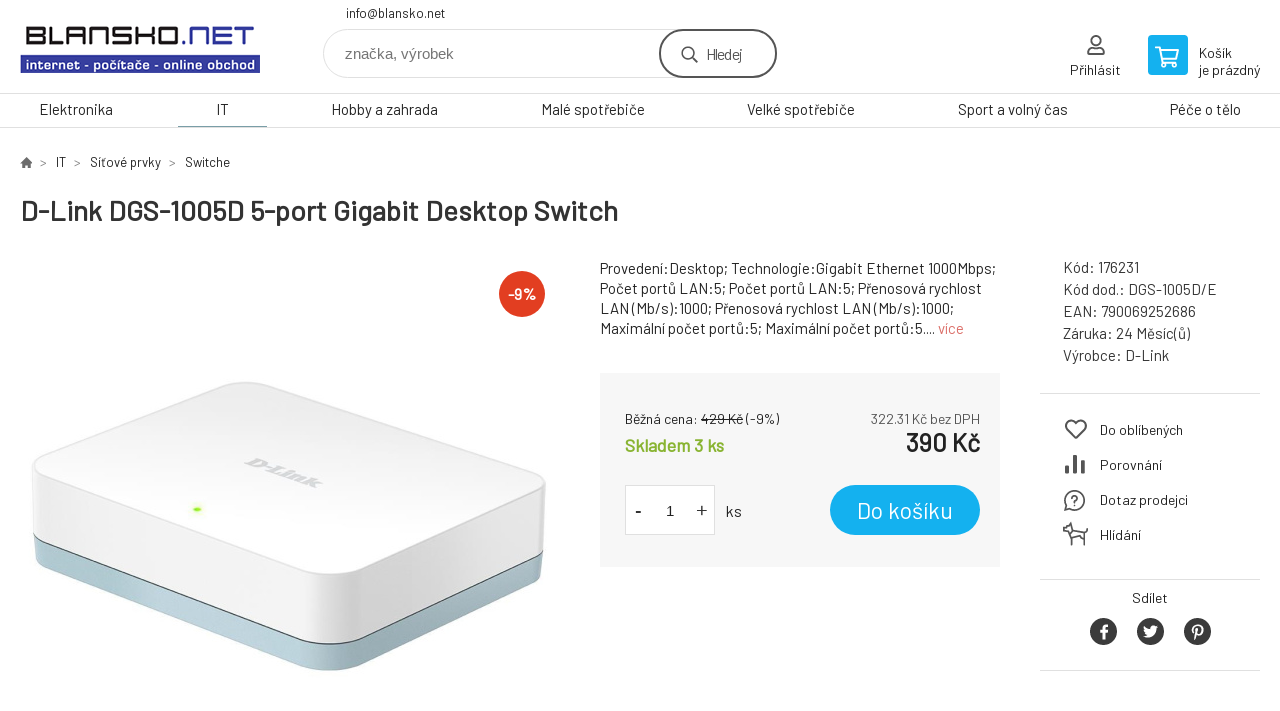

--- FILE ---
content_type: text/html; charset=utf-8
request_url: https://www.blansko.net/d-link-dgs-1005d-5-port-gigabit-desktop-switch/
body_size: 7651
content:
<!DOCTYPE html><html lang="cs"><head prefix="og: http://ogp.me/ns# fb: http://ogp.me/ns/fb#"><meta name="author" content="www.blansko.net" data-binargon="{&quot;fce&quot;:&quot;6&quot;, &quot;id&quot;:&quot;622&quot;, &quot;menaId&quot;:&quot;1&quot;, &quot;menaName&quot;:&quot;Kč&quot;, &quot;languageCode&quot;:&quot;cs-CZ&quot;, &quot;skindir&quot;:&quot;demoeshopkonfi&quot;, &quot;cmslang&quot;:&quot;1&quot;, &quot;langiso&quot;:&quot;cs&quot;, &quot;skinversion&quot;:1768395823, &quot;zemeProDoruceniISO&quot;:&quot;&quot;}"><meta name="robots" content="index, follow, max-snippet:-1, max-image-preview:large"><meta http-equiv="content-type" content="text/html; charset=utf-8"><meta property="og:url" content="https://www.blansko.net/d-link-dgs-1005d-5-port-gigabit-desktop-switch/"/><meta property="og:site_name" content="https://www.blansko.net"/><meta property="og:description" content="Provedení:Desktop; Technologie:Gigabit Ethernet 1000Mbps; Počet portů LAN:5; Počet portů LAN:5; Přenosová rychlost LAN (Mb/s):1000; Přenosová rychlost LAN"/><meta property="og:title" content="D-Link DGS-1005D 5-port Gigabit Desktop Switch"/><link rel="alternate" href="https://www.blansko.net/d-link-dgs-1005d-5-port-gigabit-desktop-switch/" hreflang="cs-CZ" />
  <link rel="image_src" href="https://www.blansko.net/imgcache/4/f/p176231-105115-0a_260_260_24067.jpg" />
  <meta property="og:type" content="product"/>
  <meta property="og:image" content="https://www.blansko.net/imgcache/4/f/p176231-105115-0a_260_260_24067.jpg"/>
 <meta name="description" content="Provedení:Desktop; Technologie:Gigabit Ethernet 1000Mbps; Počet portů LAN:5; Počet portů LAN:5; Přenosová rychlost LAN (Mb/s):1000; Přenosová rychlost LAN">
<meta name="keywords" content="D-Link DGS-1005D 5-port Gigabit Desktop Switch">
<meta name="audience" content="all">
<link rel="canonical" href="https://www.blansko.net/d-link-dgs-1005d-5-port-gigabit-desktop-switch/"><link rel="shortcut icon" href="https://www.blansko.net/favicon.ico" type="image/x-icon">

			<link rel="preconnect" href="https://fonts.googleapis.com"><link rel="dns-prefetch" href="https://fonts.googleapis.com"><link rel="preconnect" href="https://i.binargon.cz"><link rel="dns-prefetch" href="https://i.binargon.cz"><meta name="viewport" content="width=device-width,initial-scale=1"><title>D-Link DGS-1005D 5-port Gigabit Desktop Switch</title><link rel="stylesheet" href="/skin/version-1768395823/demoeshopkonfi/css-obecne.css" type="text/css"><link rel="stylesheet" href="https://www.blansko.net/skin/demoeshopkonfi/fancybox/jquery.fancybox.css" type="text/css" media="screen"><link href="https://fonts.googleapis.com/css?family=Barlow:wght@300;400;500;600;700&amp;display=swap&amp;subset=latin-ext" rel="stylesheet"><!--commonTemplates_head--><!--EO commonTemplates_head--></head><body class="cmsBody" data-ajax="0"><div class="mainContainer mainContainer--fce6"><header class="header header--default header--menu-enabled-true header--client-1"><div class="header__desktop"><div class="headerDefault"><a class="logo logo--custom logo--default" href="https://www.blansko.net/" title="" role="banner" style="background-image: url(https://www.blansko.net/imgcache/0/0/skin-demoeshopkonfi-logo-1_240_93_11213.png);">www.blansko.net</a><section class="headerContact"><a class="headerContact__item headerContact__item--email" href="mailto:info@blansko.net" rel="nofollow">info@blansko.net</a></section><form class="search search--default" action="https://www.blansko.net/hledani/" method="post" role="search" id="js-search-form"><div class="search__container search__container--default"><input type="hidden" name="send" value="1"><input type="hidden" name="listpos" value="0"><input class="search__input search__input--default" type="text" name="as_search" placeholder="značka, výrobek" autocomplete="off" id="js-search-input"><button class="search__button search__button--default" type="submit">Hledej</button></div></form><section class="userMenu userMenu--default"><a class="userMenu__item userMenu__item--signin js-fancy" href="#commonUserDialog" rel="nofollow"><div class="userMenu__icon userMenu__icon--signin"></div><div class="userMenu__title">Přihlásit</div></a></section><a class="cart cart--default" href="https://www.blansko.net/pokladna/?objagree=0&amp;wtemp_krok=1" rel="nofollow"><div class="cart__icon cart__icon--cart"></div><div class="cart__text"><div class="cart__title">Košík</div><div class="cart__sum">je prázdný</div></div></a></div></div><div class="header__mobile"><section class="headerMobile"><a class="logo logo--custom logo--mobile" href="https://www.blansko.net/" title="" role="banner" style="background-image: url(https://www.blansko.net/imgcache/0/0/skin-demoeshopkonfi-logo-1_240_93_11213.png);">www.blansko.net</a><form class="search search--mobile" action="https://www.blansko.net/hledani/" method="post" role="search" id="js-search-form-mobile"><div class="search__container search__container--mobile"><input type="hidden" name="send" value="1"><input type="hidden" name="listpos" value="0"><input class="search__input search__input--mobile" type="text" name="as_search" placeholder="značka, výrobek" autocomplete="off" id="js-search-input-mobile"><button class="search__button search__button--mobile" type="submit">Hledej</button></div></form><div class="headerMobile__searchButton js-search-toggle">Hledej</div><a class="headerMobile__signInButton headerMobile__signInButton--signin js-fancy" href="#commonUserDialog"><div class="headerMobile__signInButton-icon"></div><div class="headerMobile__signInButton-title">Přihlásit</div></a><a class="cart cart--mobile" href="https://www.blansko.net/pokladna/?objagree=0&amp;wtemp_krok=1" rel="nofollow"><div class="cart__icon cart__icon--cart"></div><div class="cart__text"><div class="cart__title">Košík</div><div class="cart__sum">je prázdný</div></div></a><div class="headerMobile__menuButton" id="js-menu-button">Menu</div></section></div></header><nav class="menu"><div class="menu__container menu__container--visibleOnDesktop-true menu__container--textpagesOnly-false" id="js-menu"><div class="menu__items" id="js-menu-items"><span class="menu__item menu__item--eshop js-menu-item
                            " data-id="-2147483627"><a class="menu__link" href="https://www.blansko.net/elektronika/" title="Elektronika" data-id="-2147483627">Elektronika</a></span><span class="menu__item menu__item--eshop menu__item--selected js-menu-item
                            " data-id="-2147483626"><a class="menu__link" href="https://www.blansko.net/it/" title="IT" data-id="-2147483626">IT</a></span><span class="menu__item menu__item--eshop js-menu-item
                            " data-id="-2147483625"><a class="menu__link" href="https://www.blansko.net/hobby-a-zahrada/" title="Hobby a zahrada" data-id="-2147483625">Hobby a zahrada</a></span><span class="menu__item menu__item--eshop js-menu-item
                            " data-id="-2147483624"><a class="menu__link" href="https://www.blansko.net/male-spotrebice-1/" title="Malé spotřebiče" data-id="-2147483624">Malé spotřebiče</a></span><span class="menu__item menu__item--eshop js-menu-item
                            " data-id="-2147483623"><a class="menu__link" href="https://www.blansko.net/velke-spotrebice-1/" title="Velké spotřebiče" data-id="-2147483623">Velké spotřebiče</a></span><span class="menu__item menu__item--eshop js-menu-item
                            " data-id="-2147483622"><a class="menu__link" href="https://www.blansko.net/sport-a-volny-cas/" title="Sport a volný čas" data-id="-2147483622">Sport a volný čas</a></span><span class="menu__item menu__item--eshop js-menu-item
                            " data-id="-2147483621"><a class="menu__link" href="https://www.blansko.net/pece-o-telo/" title="Péče o tělo" data-id="-2147483621">Péče o tělo</a></span></div><div class="menu__user" id="js-user-menu-mobile"><section class="userMenu userMenu--default"><a class="userMenu__item userMenu__item--signin js-fancy" href="#commonUserDialog" rel="nofollow"><div class="userMenu__icon userMenu__icon--signin"></div><div class="userMenu__title">Přihlásit</div></a></section></div><div class="menu__contact" id="js-contact-mobile"><section class="headerContact"><a class="headerContact__item headerContact__item--email" href="mailto:info@blansko.net" rel="nofollow">info@blansko.net</a></section></div></div></nav><main class="containerCombined"><section class="fce6 fce6--columns-1" id="setbind-detail" data-enable-desc-change="false" data-setData='{"a":"https:\/\/www.blansko.net","d3":0,"e":0,"cs":[{"a":1,"b":"Běžné zboží","c":"DEFAULT"},{"a":2,"b":"Novinka","c":"NEW"},{"a":3,"b":"Bazar","c":"BAZAR"},{"a":4,"b":"Akce","c":"AKCE"}],"f":{"a":1,"b":"Kč"},"st":[1],"Ss":3,"Sd":3,"Se":3,"j":"D-Link DGS-1005D 5-port Gigabit Desktop Switch","k":"622","m":"176231","n":"DGS-1005D\/E","o":"790069252686","p":"https:\/\/www.blansko.net\/imagegen.php?name=176231\/105115-0a.jpg&amp;ftime=1748424517","q":322.31,"r":390,"s":354.55,"t":429,"x2":{"a":1,"b":"ks"},"x":{"a":"1","b":{"1":{"a":1,"b":"","c":"ks"},"2":{"a":2,"b":"","c":"g","d":2},"3":{"a":3,"b":"","c":"m","d":2},"4":{"a":4,"b":"","c":"cm","d":2},"5":{"a":5,"b":"","c":"kg","d":2}},"c":{}}}' data-setBindDiscountsCalc="0"><div class="fce6__top"><nav class="commonBreadcrumb"><a class="commonBreadcrumb__item commonBreadcrumb__item--first" href="https://www.blansko.net" title="https://www.blansko.net"><span class="commonBreadcrumb__textHP"></span></a><a class="commonBreadcrumb__item commonBreadcrumb__item--regular" href="https://www.blansko.net/it/" title="IT">IT</a><a class="commonBreadcrumb__item commonBreadcrumb__item--regular" href="https://www.blansko.net/it/sitove-prvky/" title="Síťové prvky">Síťové prvky</a><a class="commonBreadcrumb__item commonBreadcrumb__item--regular" href="https://www.blansko.net/it/sitove-prvky/switche/" title="Switche">Switche</a><span class="commonBreadcrumb__item commonBreadcrumb__item--last" title="D-Link DGS-1005D 5-port Gigabit Desktop Switch">D-Link DGS-1005D 5-port Gigabit Desktop Switch</span></nav><h1 class="fce6__name" id="setbind-name">D-Link DGS-1005D 5-port Gigabit Desktop Switch</h1></div><div class="fce6__left"><div class="mainImage mainImage--columns-1"><div id="js-fce6-mobile-gallery" data-zoom="default"><a class="mainImage__item js-fancy-thumbnail" data-fancybox-type="image" data-fancybox-group="thumbnails" target="_blank" title="" href="https://www.blansko.net/imgcache/4/f/p176231-105115-0a_-1_-1_24067.jpg"><div class="mainImage__labelsLeft"><div id="setbind-labels-node"><div id="setbind-labels"></div></div></div><div class="mainImage__labelsRight"><div class="mainImage__discount" id="setbind-savings-percent-node-1" style="display:flex;">
						-<span id="setbind-savings-percent-1">9</span>%
					</div></div><img class="mainImage__image" id="setbind-image" width="540" height="540" title="D-Link DGS-1005D 5-port Gigabit Desktop Switch" alt="D-Link DGS-1005D 5-port Gigabit Desktop Switch" loading="lazy" src="https://www.blansko.net/imgcache/4/f/p176231-105115-0a_540_540_24067.jpg"></a><a class="mainImage__item mainImage__item--mobileOnly js-fancy-thumbnail" data-fancybox-type="image" data-fancybox-group="thumbnailsMobile" target="_blank" title="" href="https://www.blansko.net/foto/176231/105115-0b.jpg"><img class="mainImage__image mainImage__image--mobileOnly mainImage__image--image" data-lazy="https://www.blansko.net/imgcache/0/2/p176231-105115-0b_540_540_15462.jpg" alt=""></a><a class="mainImage__item mainImage__item--mobileOnly js-fancy-thumbnail" data-fancybox-type="image" data-fancybox-group="thumbnailsMobile" target="_blank" title="" href="https://www.blansko.net/foto/176231/105115-0c.jpg"><img class="mainImage__image mainImage__image--mobileOnly mainImage__image--image" data-lazy="https://www.blansko.net/imgcache/9/2/p176231-105115-0c_540_540_26459.jpg" alt=""></a><a class="mainImage__item mainImage__item--mobileOnly js-fancy-thumbnail" data-fancybox-type="image" data-fancybox-group="thumbnailsMobile" target="_blank" title="" href="https://www.blansko.net/foto/176231/105115-0d.jpg"><img class="mainImage__image mainImage__image--mobileOnly mainImage__image--image" data-lazy="https://www.blansko.net/imgcache/5/1/p176231-105115-0d_540_540_26875.jpg" alt=""></a><a class="mainImage__item mainImage__item--mobileOnly js-fancy-thumbnail" data-fancybox-type="image" data-fancybox-group="thumbnailsMobile" target="_blank" title="" href="https://www.blansko.net/foto/176231/105115-0e.jpg"><img class="mainImage__image mainImage__image--mobileOnly mainImage__image--image" data-lazy="https://www.blansko.net/imgcache/b/c/p176231-105115-0e_540_540_20227.jpg" alt=""></a></div></div></div><div data-binargon="commonThumbnails" class="commonThumbnails commonThumbnails--small"><a data-fancybox-group="thumbnails" style="background-image: url('https://www.blansko.net/imgcache/0/2/p176231-105115-0b_98_98_15462.png');" href="https://www.blansko.net/getimage.php?name=foto/176231/105115-0b.jpg" class="js-fancy-thumbnail commonThumbnails__thumbnail commonThumbnails__thumbnail--visible" data-fancybox-type="" data-type=""></a><a data-fancybox-group="thumbnails" style="background-image: url('https://www.blansko.net/imgcache/9/2/p176231-105115-0c_98_98_26459.png');" href="https://www.blansko.net/getimage.php?name=foto/176231/105115-0c.jpg" class="js-fancy-thumbnail commonThumbnails__thumbnail commonThumbnails__thumbnail--visible" data-fancybox-type="" data-type=""></a><a data-fancybox-group="thumbnails" style="background-image: url('https://www.blansko.net/imgcache/5/1/p176231-105115-0d_98_98_26875.png');" href="https://www.blansko.net/getimage.php?name=foto/176231/105115-0d.jpg" class="js-fancy-thumbnail commonThumbnails__thumbnail commonThumbnails__thumbnail--visible" data-fancybox-type="" data-type=""></a><a data-fancybox-group="thumbnails" style="background-image: url('https://www.blansko.net/imgcache/b/c/p176231-105115-0e_98_98_20227.png');" href="https://www.blansko.net/getimage.php?name=foto/176231/105115-0e.jpg" class="js-fancy-thumbnail commonThumbnails__thumbnail commonThumbnails__thumbnail--visible" data-fancybox-type="" data-type=""></a></div><form class="fce6__center" method="post" action="https://www.blansko.net/d-link-dgs-1005d-5-port-gigabit-desktop-switch/"><input name="nakup" type="hidden" value="622" id="setbind-product-id"><div class="fce6__shortDescription fce6__shortDescription--whitespaceOnly">Provedení:Desktop; Technologie:Gigabit Ethernet 1000Mbps; Počet portů LAN:5; Počet portů LAN:5; Přenosová rychlost LAN (Mb/s):1000; Přenosová rychlost LAN (Mb/s):1000; Maximální počet portů:5; Maximální počet portů:5.... <a class="fce6__descriptionLink js-scroll-to js-delegate-click" data-scroll-to="js-fce6-tabs" data-click-on="js-tabs-head-item-description">více</a></div><div class="fce6__purchaseBox" id="setbind-cart-node"><div class="flexContainer"><div class="fce6__priceBefore" id="setbind-price-vat-before-node"><span class="fce6__priceBeforeTitle">Běžná cena:
								</span><span class="fce6__priceBeforeStroke"><span class="fce6__priceBeforeValue" id="setbind-price-vat-before">429</span> <span class="fce6__priceBeforeCurrency">Kč</span></span><span class="fce6__priceBeforePercentContainer">
									(-<span class="fce6__priceBeforePercent" id="setbind-savings-percent-2">9</span>%)
								</span></div><div class="fce6__priceTaxExcluded"><span id="setbind-price-tax-excluded">322.31</span> Kč bez DPH</div></div><div class="fce6__referenceUnit"><div class="cMernaJednotka cMernaJednotka--detail" style="display:none;" id="setbind-mernaJednotka-node"><span class="cMernaJednotka__cenaS" id="setbind-mernaJednotka-cenaS"></span><span class="cMernaJednotka__mena">Kč</span><span class="cMernaJednotka__oddelovac">/</span><span class="cMernaJednotka__value" id="setbind-mernaJednotka-value"></span><span class="cMernaJednotka__unit" id="setbind-mernaJednotka-unit"></span></div></div><div class="flexContainer flexContainer--baseline"><div class="availability" id="setbind-availability"><span class="availability__onStock">Skladem 3 <span class="availability__onStock-unit">ks</span></span></div><div class="fce6__priceTaxIncluded"><span id="setbind-price-tax-included">390</span> Kč</div></div><div class="fce6__purchaseControl"><div class="fce6AmountUnit"><section class="amountInput js-amount-input"><button class="amountInput__button amountInput__button--minus" type="button" id="setbind-minus">-</button><input class="amountInput__input" name="ks" value="1" id="setbind-amount" type="text"><button class="amountInput__button amountInput__button--plus" type="button" id="setbind-plus">+</button></section><div class="fce6AmountUnit__unitSelect"><div class="unitSelect unitSelect--unit" id="setbind-cart-unit-name">ks</div></div></div><button class="fce6__buttonBuy" id="setbind-submit" data-pen="false">Do košíku</button></div></div><div class="fce6__cartUnitContainer" id="setbind-cart-unit-node"><div class="fce6__cartUnitTitle">Vyberte si zvýhodněné balení</div><div id="setbind-cart-unit-table"></div></div><div class="fce6__purchaseBox fce6__purchaseBox--error" id="setbind-error"></div><div class="fce6__quantityDiscounts" id="setbind-discounts-node"><div class="fce6__quantityDiscountsTitle">Množstevní slevy</div><div class="fce6__quantityDiscountsTable" id="setbind-discounts-table"></div></div></form><div class="fce6__right"><div class="fce6__rightContainer fce6__rightContainer--info"><div class="fce6__table"><div class="fce6__row fce6__row--code"><span class="fce6__rowLabel">Kód:
							</span><span class="fce6__rowValue" id="setbind-code">176231</span></div><div class="fce6__row fce6__row--code-supplier" id="setbind-code-supplier-node"><span class="fce6__rowLabel">Kód dod.:
							</span><span class="fce6__rowValue" id="setbind-code-supplier">DGS-1005D/E</span></div><div class="fce6__row fce6__row--ean"><span class="fce6__rowLabel">EAN:
							</span><span class="fce6__rowValue" id="setbind-ean">790069252686</span></div><div class="fce6__row fce6__row--warranty"><span class="fce6__rowLabel">Záruka:
							</span><span class="fce6__rowValue">24 Měsíc(ů)</span></div><div class="fce6__row fce6__row--producer"><span class="fce6__rowLabel">Výrobce:
							</span><a class="fce6__rowValue fce6__rowValue--link" href="https://www.blansko.net/d-link/" title="D-Link">D-Link</a></div></div></div><div class="fce6__rightContainer fce6__rightContainer--links"><div class="fce6RightLinks"><a class="fce6RightLinks-item fce6RightLinks-item--favourites" href="https://www.blansko.net/d-link-dgs-1005d-5-port-gigabit-desktop-switch/?createfav=622" rel="nofollow">Do oblíbených</a><a class="fce6RightLinks-item fce6RightLinks-item--comparison" href="https://www.blansko.net/d-link-dgs-1005d-5-port-gigabit-desktop-switch/?pridatporovnani=622" rel="nofollow">Porovnání</a><a class="fce6RightLinks-item fce6RightLinks-item--question js-fancy" href="#js-question-form" rel="nofollow">Dotaz prodejci</a><a class="fce6RightLinks-item fce6RightLinks-item--watchdog js-fancy" href="#js-watchdog-form" rel="nofollow">Hlídání</a></div></div><div class="fce6__rightContainer fce6__rightContainer--share"><section class="share"><div class="share__text">Sdílet</div><div class="share__buttons"><a class="share__button share__button--facebook" href="https://www.facebook.com/sharer/sharer.php?u=https://www.blansko.net/d-link-dgs-1005d-5-port-gigabit-desktop-switch/&amp;display=popup&amp;ref=plugin&amp;src=share_button" onclick="return !window.open(this.href, 'Facebook', 'width=640,height=580')" rel="nofollow"></a><a class="share__button share__button--twitter" href="https://twitter.com/intent/tweet?url=https://www.blansko.net/d-link-dgs-1005d-5-port-gigabit-desktop-switch/" onclick="return !window.open(this.href, 'Twitter', 'width=640,height=580')" rel="nofollow"></a><a class="share__button share__button--pinterest" href="//www.pinterest.com/pin/create/button/?url==https://www.blansko.net/d-link-dgs-1005d-5-port-gigabit-desktop-switch/" onclick="return !window.open(this.href, 'Pinterest', 'width=640,height=580')" rel="nofollow"></a></div></section></div></div><div class="fce6__bottom"><section class="tabs" id="js-fce6-tabs"><div class="tabs__head js-tabs-head"><div class="tabs__headItem js-tabs-head-item" id="js-tabs-head-item-description">Popis a parametry</div></div><div class="tabs__body js-tabs-body"><div class="tabs__bodyItem js-tabs-body-item"><div class="tabs__descriptionContainer flexContainer flexContainer--spaceBetween"><div class="fce6__description fce6__description--parameters-true typography typography--fce6"><h2 class="fce6__secondaryHeading">D-Link DGS-1005D 5-port Gigabit Desktop Switch</h2><div id="setbind-description-default">5-port 10/100/1000 Gigabit Desktop Switch - Unmanaged Copper Gigabit Ethernet Switch - 5 x 10/100/1000Mbps Auto-Negotiating Ports - <b>Fanless (bez ventilátoru)</b> - Auto-Negotiation of MDI-II / MDI-X Cross Over for Easy Expansion - Half-/Full-Duplex - IEEE 802.3x Flow Control - Desktop size (no rackmount kit available).</div></div><div class="fce6__parameters fce6__parameters--wide-false"><div class="fce6__paramsHeading">Parametry<a class="fce6__compare" href="https://www.blansko.net/d-link-dgs-1005d-5-port-gigabit-desktop-switch/?pridatporovnani=622" rel="nofollow">Porovnání</a></div><div class="fce6__params fce6__params--wide-false"><div class="fce6__param"><div class="fce6__paramLeft">Maximální počet portů</div><div class="fce6__paramRight">5</div></div><div class="fce6__param"><div class="fce6__paramLeft">Technologie</div><div class="fce6__paramRight">Gigabit Ethernet 1000Mbps</div></div><div class="fce6__param"><div class="fce6__paramLeft">Management</div><div class="fce6__paramRight">Ne</div></div><div class="fce6__param"><div class="fce6__paramLeft">Provedení</div><div class="fce6__paramRight">Desktop</div></div><div class="fce6__param"><div class="fce6__paramLeft">Počet portů LAN</div><div class="fce6__paramRight">5</div></div><div class="fce6__param"><div class="fce6__paramLeft">Ventilátor</div><div class="fce6__paramRight">Ne</div></div><div class="fce6__param"><div class="fce6__paramLeft">Přenosová rychlost LAN (Mb/s)</div><div class="fce6__paramRight">1000</div></div><div class="fce6__param"><div class="fce6__paramLeft">Počet portů LAN</div><div class="fce6__paramRight">5</div></div><div class="fce6__param"><div class="fce6__paramLeft">Přenosová rychlost LAN (Mb/s)</div><div class="fce6__paramRight">1000</div></div><div class="fce6__param"><div class="fce6__paramLeft">Maximální počet portů</div><div class="fce6__paramRight">5</div></div></div></div></div></div></div></section></div><div class="fce6__questionForm" id="js-question-form"><div class="moreInfoForm"><h1 class="moreInfoForm__main-title">D-Link DGS-1005D 5-port Gigabit Desktop Switch</h1><form id="questionForm" class="moreInfoForm__form" method="post" action="https://www.blansko.net/d-link-dgs-1005d-5-port-gigabit-desktop-switch/" autocomplete="on"><div class="moreInfoForm__row"><label for="stiz_mail" class="moreInfoForm__label">E-mail</label><div class="moreInfoForm__value"><input type="email" class="moreInfoForm__input" id="stiz_mail" name="infoobratem" value="@" autocomplete="email" required="true" pattern="^\s*[^@\s]+@(\w+(-\w+)*\.)+[a-zA-Z]{2,63}\s*$"><div class="moreInfoForm__validation"><div class="validation" id="validation_stiz_mail"><div class="validation__icon"></div>Email, na který Vám přijde odpověď</div></div></div></div><div class="moreInfoForm__row"><label for="stiz_tel" class="moreInfoForm__label">Telefon</label><div class="moreInfoForm__value"><input type="tel" class="moreInfoForm__input" name="infoobratem3" id="stiz_tel" value="+420" autocomplete="tel" required="true" pattern="^(([+]|00)(\s*[0-9]){1,4}){0,1}(\s*[0-9]){9,10}$"><div class="moreInfoForm__validation"><div class="validation" id="validation_stiz_tel"><div class="validation__icon"></div>Zadejte kontaktní telefon</div></div></div></div><div class="moreInfoForm__row moreInfoForm__row--message"><label for="stiz_text" class="moreInfoForm__label">Vzkaz</label><div class="moreInfoForm__value"><textarea name="infoobratem2" class="moreInfoForm__textarea" id="stiz_text" required="true" pattern=".*[\S]{2,}.*"></textarea><div class="moreInfoForm__validation"><div class="validation" id="validation_stiz_text"><div class="validation__icon"></div>Vaše přání, alespoň 3 znaků</div></div></div></div><div class="moreInfoForm__captcha"><div class="moreInfoForm__captcha-row"><label for="knihapranicaptcha" class="moreInfoForm__captcha-label">Opište kód</label><div class="moreInfoForm__captcha-value"><div class="moreInfoForm__captcha-image-wrapper"><img src="https://www.blansko.net/class.securityimage.php?kod=infoobratemcaptcha&amp;width=210&amp;height=50" alt="' '"></div><div class="moreInfoForm__captcha-input-wrapper"><input type="text" class="moreInfoForm__input" id="infoobratemcaptcha" name="infoobratemcaptcha" value=""></div><div class="moreInfoForm__validation"><div class="validation" id="validation_knihapranicaptcha"><div class="validation__icon"></div>Opište kód z obrázku tak, jak jej vidíte</div></div></div></div></div><div class="moreInfoForm__buttons-wrapper"><a href="/" title="Zpět do eshopu" class="moreInfoForm__back">Zpět do eshopu</a><button type="submit" class="moreInfoForm__send">Odeslat</button></div></form></div></div><div class="fce6__watchDogForm" id="js-watchdog-form"><div data-binargon="commonWatchDog" class="commonWatchDog commonWatchDog--common-popup-false"><form name="pes" id="pes" method="post" action="https://www.blansko.net/d-link-dgs-1005d-5-port-gigabit-desktop-switch/"><input type="hidden" name="haf" value="1" id="id_commonWatchDog_hidden_haf"><div class="commonWatchDog__title">Hlídání produktu</div><input type="hidden" name="detail" id="id_commonWatchDog_hidden_detail" value="622"><div class="commonWatchDog__text">Zadejte podmínky a email, na který chcete poslat zprávu při splnění těchto podmínek</div><div class="commonWatchDog__body"><div class="commonWatchDog__body__inner"><div class="commonWatchDog__row"><input type="checkbox" name="haf_sklad" id="haf_sklad" class="commonWatchDog__input js-commonWatchDog-checkbox"><label for="haf_sklad" class="commonWatchDog__label">Produkt bude skladem</label></div><div class="commonWatchDog__row"><input type="checkbox" name="haf_cena" id="haf_cena2sdph" class="commonWatchDog__input js-commonWatchDog-checkbox"><label for="haf_cena2sdph" class="commonWatchDog__label">Pokud cena klesne pod</label><div class="commonWatchDog__price-input"><input type="number" class="commonWatchDog__input js-haf_cena2sdph_input" name="haf_cena2sdph" value="390"></div>Kč</div><div class="commonWatchDog__row"><input type="checkbox" name="haf_cena3" id="haf_cena3" class="commonWatchDog__input js-commonWatchDog-checkbox" checked><label for="haf_cena3" class="commonWatchDog__label">Při každé změně ceny</label></div><div class="commonWatchDog__row commonWatchDog__row--email"><label for="haf_mail" class="commonWatchDog__label commonWatchDog__label--email">Pošlete zprávu na můj email</label><input class="commonWatchDog__input" type="email" name="haf_mail" id="haf_mail" pattern=".*[\S]{2,}.*" required="true" value="@"></div></div></div><div class="commonWatchDog__footer"><div class="commonWatchDog__button"><button class="btn" type="submit">Hlídat</button></div></div></form></div></div></section></main><section class="history"><div class="history__title">Naposledy navštívené</div><div class="history__container"><div class="history__items"><div class="productHistory productHistory--first"><a class="productHistory__link" href="https://www.blansko.net/d-link-dgs-1005d-5-port-gigabit-desktop-switch/" title="D-Link DGS-1005D 5-port Gigabit Desktop Switch"><div class="productHistory__imageContainer"><img class="productHistory__image" src="https://www.blansko.net/imgcache/4/f/p176231-105115-0a_115_115_24067.jpg" width="115" height="115" alt="D-Link DGS-1005D 5-port Gigabit Desktop Switch" loading="lazy"></div><div class="productHistory__name">D-Link DGS-1005D 5-port Gigabit Desktop Switch</div></a></div></div></div></section><section class="newsletter newsletter--fce6"><div class="newsletter__container"><div class="newsletter__text">Slevy a novinky e-mailem</div><form class="newsletter__form" method="post" action="https://www.blansko.net/d-link-dgs-1005d-5-port-gigabit-desktop-switch/" id="js-newsletter"><input type="hidden" name="recaptchaResponse" id="recaptchaResponse"><input class="newsletter__input" type="email" name="enov" placeholder="@" required="true"><button class="newsletter__button" type="submit"><span class="newsletter__buttonText newsletter__buttonText--1">Chci</span><span class="newsletter__buttonText newsletter__buttonText--2">odebírat</span></button></form><div class="newsletter__contact"><a class="newsletter__link newsletter__link--email" href="mailto:info@blansko.net" rel="nofollow">info@blansko.net</a></div></div></section><section class="preFooter preFooter--fce6"><div class="preFooter__content"><div class="preFooter__logo"><a class="logo logo--custom logo--footer" href="https://www.blansko.net/" title="" role="banner" style="background-image: url(https://www.blansko.net/imgcache/0/0/skin-demoeshopkonfi-logo-1_240_93_11213.png);">www.blansko.net</a></div><address class="preFooter__address">BLANSKO.NET - Petr Martinek<br>Leoše Janáčka 11c<br>67801 Blansko<br>Česká Republika<br>IČO: 75692970<br>DIČ: CZ7609103777</address><div class="preFooter__textpages"><div class="preFooter__textpagesColumn preFooter__textpagesColumn--1"><div class="preFooter__textpagesButton js-prefooter-textpages-button" data-id="1"><span class="preFooter__mobileOnly">Další informace</span></div><ul class="footerTextpages footerTextpages--default js-footerTextpages" data-id="1"></ul></div><div class="preFooter__textpagesColumn preFooter__textpagesColumn--2"><div class="preFooter__textpagesButton js-prefooter-textpages-button" data-id="2"><span class="preFooter__mobileOnly">Textové stránky</span></div></div></div><section class="social"></section><div class="preFooter__payments"></div></div></section><footer class="footer footer--fce6"><div class="footer__copyright"><span>Copyright © 2026 BLANSKO.NET - Petr Martinek </span><span>Všechna práva vyhrazena.</span></div><div class="footer__binargon"><a target="_blank" href="https://www.binargon.cz/eshop/" title="Pronájem eshopů za skvělé ceny">Pronájem eshopu zajišťuje</a> <a target="_blank" title="Binargon – podnikové informační systémy, webové stránky a internetové obchody" href="https://www.binargon.cz/">BINARGON.cz</a> - <a href="https://www.blansko.net/sitemap/" title="">Mapa stránek</a></div></footer></div><script type="text/javascript" src="/admin/js/index.php?load=jquery,jquery.fancybox.pack,glide,forms,range4,slick,binargon.whisperer,ajaxcontroll,binargon.cEssoxKalkulacka,binargon.cDeliveryClass,binargon.produktDetailClass,montanus.tabs,binargon.cVelikostniTabulky"></script><script type="text/javascript" src="https://www.blansko.net/version-1768395427/indexjs_6_1_demoeshopkonfi.js"></script><div class="commonUserDialog commonUserDialog--common-popup-false" id="commonUserDialog" style="display:none;"><div class="commonUserDialog__loginForm"><div class="commonUserDialog__loginForm__title">Přihlášení</div><form method="post" action="https://www.blansko.net/d-link-dgs-1005d-5-port-gigabit-desktop-switch/" class="commonUserDialog__loginForm__form"><input type="hidden" name="loging" value="1"><div class="commonUserDialog__loginForm__row"><label class="commonUserDialog__loginForm__label commonUserDialog__loginForm__label--name">Uživatelské jméno:</label><input class="commonUserDialog__loginForm__input commonUserDialog__loginForm__input--name input" type="text" name="log_new" value="" autocomplete="username"></div><div class="commonUserDialog__loginForm__row"><label class="commonUserDialog__loginForm__label commonUserDialog__loginForm__label--password">Heslo:</label><input class="commonUserDialog__loginForm__input commonUserDialog__loginForm__input--password input" type="password" name="pass_new" value="" autocomplete="current-password"></div><div class="commonUserDialog__loginForm__row commonUserDialog__loginForm__row--buttonsWrap"><a class="commonUserDialog__loginForm__forgottenHref" href="https://www.blansko.net/prihlaseni/">Zapomenuté heslo</a><button class="commonUserDialog__loginForm__button button" type="submit">Přihlásit</button></div><div class="commonUserDialog__loginForm__row commonUserDialog__loginForm__row--facebook"></div><div class="commonUserDialog__loginForm__row commonUserDialog__loginForm__row--register"><span class="commonUserDialog__loginForm__registrationDesc">Nemáte ještě účet?<a class="commonUserDialog__loginForm__registrationHref" href="https://www.blansko.net/registrace/">Zaregistrujte se</a><span class="commonUserDialog__loginForm__registrationDot">.</span></span></div></form></div></div><!--commonTemplates (začátek)--><script data-binargon="common_json-ld (detail)" type="application/ld+json">{"@context":"http://schema.org/","@type":"Product","sku":"176231","name":"D-Link DGS-1005D 5-port Gigabit Desktop Switch","image":["https:\/\/www.blansko.net\/imagegen.php?name=176231\/105115-0a.jpg","https:\/\/www.blansko.net\/imagegen.php?name=176231\/105115-0b.jpg","https:\/\/www.blansko.net\/imagegen.php?name=176231\/105115-0c.jpg","https:\/\/www.blansko.net\/imagegen.php?name=176231\/105115-0d.jpg","https:\/\/www.blansko.net\/imagegen.php?name=176231\/105115-0e.jpg"],"description":"5-port 10\/100\/1000 Gigabit Desktop Switch - Unmanaged Copper Gigabit Ethernet Switch - 5 x 10\/100\/1000Mbps Auto-Negotiating Ports - Fanless (bez ventilátoru) - Auto-Negotiation of MDI-II \/ MDI-X Cross Over for Easy Expansion - Half-\/Full-Duplex - IEEE 802.3x Flow Control - Desktop size (no rackmount kit available).","mpn":"176231","manufacturer":"D-Link","brand":{"@type":"Brand","name":"D-Link"},"category":"IT","weight":"0.200","isRelatedTo":[],"isSimilarTo":[],"offers":{"@type":"Offer","price":"390","priceValidUntil":"2026-01-16","itemCondition":"http://schema.org/NewCondition","priceCurrency":"CZK","availability":"http:\/\/schema.org\/InStock","url":"https://www.blansko.net/d-link-dgs-1005d-5-port-gigabit-desktop-switch/"}}</script><script data-binargon="common_json-ld (breadcrumb)" type="application/ld+json">{"@context":"http://schema.org","@type":"BreadcrumbList","itemListElement": [{"@type":"ListItem","position": 1,"item":{"@id":"https:\/\/www.blansko.net","name":"https:\/\/www.blansko.net","image":""}},{"@type":"ListItem","position": 2,"item":{"@id":"https:\/\/www.blansko.net\/it\/","name":"IT","image":"https:\/\/www.blansko.net\/publicdoc\/edsystem\/52.jpg"}},{"@type":"ListItem","position": 3,"item":{"@id":"https:\/\/www.blansko.net\/it\/sitove-prvky\/","name":"Síťové prvky","image":"https:\/\/www.blansko.net\/publicdoc\/edsystem\/8.jpg"}},{"@type":"ListItem","position": 4,"item":{"@id":"https:\/\/www.blansko.net\/it\/sitove-prvky\/switche\/","name":"Switche","image":"https:\/\/www.blansko.net\/publicdoc\/90_1a.jpg"}},{"@type":"ListItem","position": 5,"item":{"@id":"https:\/\/www.blansko.net\/d-link-dgs-1005d-5-port-gigabit-desktop-switch\/","name":"D-Link DGS-1005D 5-port Gigabit Desktop Switch","image":"https:\/\/www.blansko.net\/imagegen.php?autoimage=176231"}}]}</script><!--commonTemplates (konec)--></body></html>
